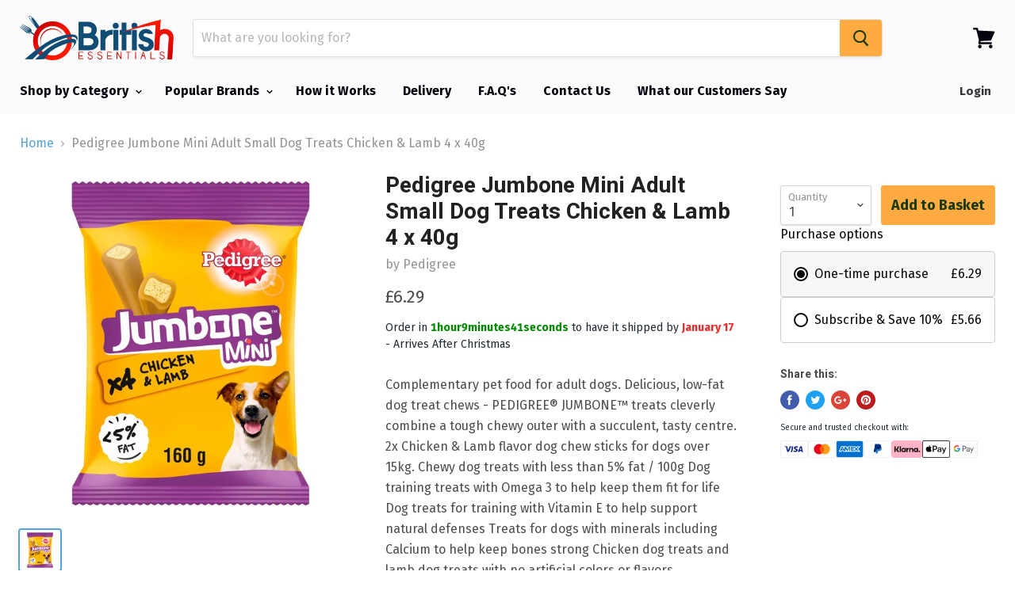

--- FILE ---
content_type: application/javascript
request_url: https://static.klaviyo.com/onsite/js/X8GyA4/klaviyo.js?company_id=X8GyA4
body_size: 1754
content:
var KLAVIYO_JS_REGEX=/(\/onsite\/js\/([a-zA-Z]{6})\/klaviyo\.js\?company_id=([a-zA-Z0-9]{6}).*|\/onsite\/js\/klaviyo\.js\?company_id=([a-zA-Z0-9]{6}).*)/;function logFailedKlaviyoJsLoad(e,t,o){var n={metric_group:"onsite",events:[{metric:"klaviyoJsCompanyIdMisMatch",log_to_statsd:!0,log_to_s3:!0,log_to_metrics_service:!1,event_details:{script:e,templated_company_id:t,fastly_forwarded:o,hostname:window.location.hostname}}]};fetch("https://a.klaviyo.com/onsite/track-analytics?company_id=".concat(t),{headers:{accept:"application/json","content-type":"application/json"},referrerPolicy:"strict-origin-when-cross-origin",body:JSON.stringify(n),method:"POST",mode:"cors",credentials:"omit"})}!function(e){var t="X8GyA4",o=JSON.parse("[]"),n="true"==="True".toLowerCase(),a=JSON.parse("[\u0022onsite_customer_hub_identified_state_enabled\u0022, \u0022is_kservice_billing_enabled\u0022]"),r=new Set(null!=a?a:[]),s=JSON.parse("[\u0022onsite_datadome_enabled\u0022]"),c=new Set(null!=s?s:[]),i="true"==="False".toLowerCase();if(!(document.currentScript&&document.currentScript instanceof HTMLScriptElement&&document.currentScript.src&&document.currentScript.src.match(KLAVIYO_JS_REGEX))||null!==(e=document.currentScript.src)&&void 0!==e&&e.includes(t)||i){var d=window.klaviyoModulesObject;if(window._learnq=window._learnq||[],window.__klKey=window.__klKey||t,d||(window._learnq.push(["account",t]),d={companyId:t,loadTime:new Date,loadedModules:{},loadedCss:{},serverSideRendered:!0,assetSource:"build-preview/commit-5ca39488cf5cb46d5c98f19377327f9368090156/",v2Route:n,extendedIdIdentifiers:o,env:"web",featureFlags:r,hotsettings:c},Object.defineProperty(window,"klaviyoModulesObject",{value:d,enumerable:!1})),t===d.companyId&&d.serverSideRendered){var l,p,u,m={},y=document,_=y.head,f=JSON.parse("noModule"in y.createElement("script")||function(){try{return new Function('import("")'),!0}catch(e){return!1}}()?"{\u0022static\u0022: {\u0022js\u0022: [\u0022https://static\u002Dtracking.klaviyo.com/onsite/js/build\u002Dpreview/commit\u002D5ca39488cf5cb46d5c98f19377327f9368090156/fender_analytics.e5aba8b3a52dc623782c.js?cb\u003D2\u0022, \u0022https://static\u002Dtracking.klaviyo.com/onsite/js/build\u002Dpreview/commit\u002D5ca39488cf5cb46d5c98f19377327f9368090156/static.5f280103f51ea7c7fff7.js?cb\u003D2\u0022, \u0022https://static.klaviyo.com/onsite/js/build\u002Dpreview/commit\u002D5ca39488cf5cb46d5c98f19377327f9368090156/runtime.8d0143cc2920db28bc0b.js?cb\u003D2\u0022, \u0022https://static.klaviyo.com/onsite/js/build\u002Dpreview/commit\u002D5ca39488cf5cb46d5c98f19377327f9368090156/sharedUtils.b5e2ef1d3d1af29463b9.js?cb\u003D2\u0022]}, \u0022signup_forms\u0022: {\u0022js\u0022: [\u0022https://static.klaviyo.com/onsite/js/build\u002Dpreview/commit\u002D5ca39488cf5cb46d5c98f19377327f9368090156/runtime.8d0143cc2920db28bc0b.js?cb\u003D2\u0022, \u0022https://static.klaviyo.com/onsite/js/build\u002Dpreview/commit\u002D5ca39488cf5cb46d5c98f19377327f9368090156/sharedUtils.b5e2ef1d3d1af29463b9.js?cb\u003D2\u0022, \u0022https://static.klaviyo.com/onsite/js/build\u002Dpreview/commit\u002D5ca39488cf5cb46d5c98f19377327f9368090156/vendors~in_app_forms~signup_forms~reviews~event_adapter~telemetry~onsite\u002Dtriggering~customerHubRoot~renderFavoritesButton~renderFavoritesIconButton~renderFaqWidget.c4a654aeb90c3b558d39.js?cb\u003D2\u0022, \u0022https://static.klaviyo.com/onsite/js/build\u002Dpreview/commit\u002D5ca39488cf5cb46d5c98f19377327f9368090156/vendors~in_app_forms~signup_forms~client_identity~event_adapter~telemetry~onsite\u002Dtriggering.4768afcea6fedb2d7bdb.js?cb\u003D2\u0022, \u0022https://static.klaviyo.com/onsite/js/build\u002Dpreview/commit\u002D5ca39488cf5cb46d5c98f19377327f9368090156/vendors~in_app_forms~signup_forms~reviews~atlas.0201e888d834a3782e3a.js?cb\u003D2\u0022, \u0022https://static.klaviyo.com/onsite/js/build\u002Dpreview/commit\u002D5ca39488cf5cb46d5c98f19377327f9368090156/vendors~in_app_forms~signup_forms.8a6cb5252157eea5176a.js?cb\u003D2\u0022, \u0022https://static.klaviyo.com/onsite/js/build\u002Dpreview/commit\u002D5ca39488cf5cb46d5c98f19377327f9368090156/default~in_app_forms~signup_forms~onsite\u002Dtriggering.462bbf67db0bce6596da.js?cb\u003D2\u0022, \u0022https://static.klaviyo.com/onsite/js/build\u002Dpreview/commit\u002D5ca39488cf5cb46d5c98f19377327f9368090156/default~in_app_forms~signup_forms.10f232fd900de17ab71b.js?cb\u003D2\u0022, \u0022https://static.klaviyo.com/onsite/js/build\u002Dpreview/commit\u002D5ca39488cf5cb46d5c98f19377327f9368090156/signup_forms.41f0ce244a6a10660c82.js?cb\u003D2\u0022]}, \u0022post_identification_sync\u0022: {\u0022js\u0022: [\u0022https://static.klaviyo.com/onsite/js/build\u002Dpreview/commit\u002D5ca39488cf5cb46d5c98f19377327f9368090156/runtime.8d0143cc2920db28bc0b.js?cb\u003D2\u0022, \u0022https://static.klaviyo.com/onsite/js/build\u002Dpreview/commit\u002D5ca39488cf5cb46d5c98f19377327f9368090156/sharedUtils.b5e2ef1d3d1af29463b9.js?cb\u003D2\u0022, \u0022https://static\u002Dtracking.klaviyo.com/onsite/js/build\u002Dpreview/commit\u002D5ca39488cf5cb46d5c98f19377327f9368090156/post_identification_sync.1d099331dabd65ffb917.js?cb\u003D2\u0022]}, \u0022event_adapter\u0022: {\u0022js\u0022: [\u0022https://static.klaviyo.com/onsite/js/build\u002Dpreview/commit\u002D5ca39488cf5cb46d5c98f19377327f9368090156/runtime.8d0143cc2920db28bc0b.js?cb\u003D2\u0022, \u0022https://static.klaviyo.com/onsite/js/build\u002Dpreview/commit\u002D5ca39488cf5cb46d5c98f19377327f9368090156/sharedUtils.b5e2ef1d3d1af29463b9.js?cb\u003D2\u0022, \u0022https://static.klaviyo.com/onsite/js/build\u002Dpreview/commit\u002D5ca39488cf5cb46d5c98f19377327f9368090156/vendors~in_app_forms~signup_forms~reviews~event_adapter~telemetry~onsite\u002Dtriggering~customerHubRoot~renderFavoritesButton~renderFavoritesIconButton~renderFaqWidget.c4a654aeb90c3b558d39.js?cb\u003D2\u0022, \u0022https://static.klaviyo.com/onsite/js/build\u002Dpreview/commit\u002D5ca39488cf5cb46d5c98f19377327f9368090156/vendors~in_app_forms~signup_forms~client_identity~event_adapter~telemetry~onsite\u002Dtriggering.4768afcea6fedb2d7bdb.js?cb\u003D2\u0022, \u0022https://static.klaviyo.com/onsite/js/build\u002Dpreview/commit\u002D5ca39488cf5cb46d5c98f19377327f9368090156/vendors~event_adapter~onsite\u002Dback\u002Din\u002Dstock~Render~ClientStore~.3107525c2fe4964fa98b.js?cb\u003D2\u0022, \u0022https://static.klaviyo.com/onsite/js/build\u002Dpreview/commit\u002D5ca39488cf5cb46d5c98f19377327f9368090156/event_adapter.8d2a6de44f0de00087ee.js?cb\u003D2\u0022]}, \u0022telemetry\u0022: {\u0022js\u0022: [\u0022https://static.klaviyo.com/onsite/js/build\u002Dpreview/commit\u002D5ca39488cf5cb46d5c98f19377327f9368090156/runtime.8d0143cc2920db28bc0b.js?cb\u003D2\u0022, \u0022https://static.klaviyo.com/onsite/js/build\u002Dpreview/commit\u002D5ca39488cf5cb46d5c98f19377327f9368090156/sharedUtils.b5e2ef1d3d1af29463b9.js?cb\u003D2\u0022, \u0022https://static\u002Dtracking.klaviyo.com/onsite/js/build\u002Dpreview/commit\u002D5ca39488cf5cb46d5c98f19377327f9368090156/vendors~in_app_forms~signup_forms~reviews~event_adapter~telemetry~onsite\u002Dtriggering~customerHubRoot~renderFavoritesButton~renderFavoritesIconButton~renderFaqWidget.c4a654aeb90c3b558d39.js?cb\u003D2\u0022, \u0022https://static\u002Dtracking.klaviyo.com/onsite/js/build\u002Dpreview/commit\u002D5ca39488cf5cb46d5c98f19377327f9368090156/vendors~in_app_forms~signup_forms~client_identity~event_adapter~telemetry~onsite\u002Dtriggering.4768afcea6fedb2d7bdb.js?cb\u003D2\u0022, \u0022https://static\u002Dtracking.klaviyo.com/onsite/js/build\u002Dpreview/commit\u002D5ca39488cf5cb46d5c98f19377327f9368090156/telemetry.8b832325f217a755f5de.js?cb\u003D2\u0022]}}":"{\u0022static\u0022: {\u0022js\u0022: [\u0022https://static\u002Dtracking.klaviyo.com/onsite/js/build\u002Dpreview/commit\u002D5ca39488cf5cb46d5c98f19377327f9368090156/fender_analytics.c6670ae4aca3f547c70b.js?cb\u003D2\u0022, \u0022https://static\u002Dtracking.klaviyo.com/onsite/js/build\u002Dpreview/commit\u002D5ca39488cf5cb46d5c98f19377327f9368090156/static.7140ef9888c75ce53d81.js?cb\u003D2\u0022, \u0022https://static.klaviyo.com/onsite/js/build\u002Dpreview/commit\u002D5ca39488cf5cb46d5c98f19377327f9368090156/runtime.a6135d36f687b2956b68.js?cb\u003D2\u0022, \u0022https://static.klaviyo.com/onsite/js/build\u002Dpreview/commit\u002D5ca39488cf5cb46d5c98f19377327f9368090156/sharedUtils.1c077173d56b6a216ba0.js?cb\u003D2\u0022]}, \u0022signup_forms\u0022: {\u0022js\u0022: [\u0022https://static.klaviyo.com/onsite/js/build\u002Dpreview/commit\u002D5ca39488cf5cb46d5c98f19377327f9368090156/runtime.a6135d36f687b2956b68.js?cb\u003D2\u0022, \u0022https://static.klaviyo.com/onsite/js/build\u002Dpreview/commit\u002D5ca39488cf5cb46d5c98f19377327f9368090156/sharedUtils.1c077173d56b6a216ba0.js?cb\u003D2\u0022, \u0022https://static.klaviyo.com/onsite/js/build\u002Dpreview/commit\u002D5ca39488cf5cb46d5c98f19377327f9368090156/vendors~in_app_forms~signup_forms~reviews~event_adapter~telemetry~onsite\u002Dtriggering~customerHubRoot~renderFavoritesButton~renderFavoritesIconButton~renderFaqWidget.6c8f4a7a8a9850dd3f8c.js?cb\u003D2\u0022, \u0022https://static.klaviyo.com/onsite/js/build\u002Dpreview/commit\u002D5ca39488cf5cb46d5c98f19377327f9368090156/vendors~in_app_forms~signup_forms~post_identification_sync~web_personalization~reviews~atlas~event_adapter~telemetry.1f329085dd02ba550657.js?cb\u003D2\u0022, \u0022https://static.klaviyo.com/onsite/js/build\u002Dpreview/commit\u002D5ca39488cf5cb46d5c98f19377327f9368090156/vendors~in_app_forms~signup_forms~client_identity~event_adapter~telemetry~onsite\u002Dtriggering.5ea78d6244c07454e99c.js?cb\u003D2\u0022, \u0022https://static.klaviyo.com/onsite/js/build\u002Dpreview/commit\u002D5ca39488cf5cb46d5c98f19377327f9368090156/vendors~in_app_forms~signup_forms~reviews~atlas.48dc1c9f0f1e4f9572d4.js?cb\u003D2\u0022, \u0022https://static.klaviyo.com/onsite/js/build\u002Dpreview/commit\u002D5ca39488cf5cb46d5c98f19377327f9368090156/vendors~in_app_forms~signup_forms.8a6cb5252157eea5176a.js?cb\u003D2\u0022, \u0022https://static.klaviyo.com/onsite/js/build\u002Dpreview/commit\u002D5ca39488cf5cb46d5c98f19377327f9368090156/default~in_app_forms~signup_forms~onsite\u002Dtriggering.797389a608638fae7c8f.js?cb\u003D2\u0022, \u0022https://static.klaviyo.com/onsite/js/build\u002Dpreview/commit\u002D5ca39488cf5cb46d5c98f19377327f9368090156/default~in_app_forms~signup_forms.2795ae224a56cede54f7.js?cb\u003D2\u0022, \u0022https://static.klaviyo.com/onsite/js/build\u002Dpreview/commit\u002D5ca39488cf5cb46d5c98f19377327f9368090156/signup_forms.eb8a1f7aa96738f1700e.js?cb\u003D2\u0022]}, \u0022post_identification_sync\u0022: {\u0022js\u0022: [\u0022https://static.klaviyo.com/onsite/js/build\u002Dpreview/commit\u002D5ca39488cf5cb46d5c98f19377327f9368090156/runtime.a6135d36f687b2956b68.js?cb\u003D2\u0022, \u0022https://static.klaviyo.com/onsite/js/build\u002Dpreview/commit\u002D5ca39488cf5cb46d5c98f19377327f9368090156/sharedUtils.1c077173d56b6a216ba0.js?cb\u003D2\u0022, \u0022https://static\u002Dtracking.klaviyo.com/onsite/js/build\u002Dpreview/commit\u002D5ca39488cf5cb46d5c98f19377327f9368090156/vendors~in_app_forms~signup_forms~post_identification_sync~web_personalization~reviews~atlas~event_adapter~telemetry.1f329085dd02ba550657.js?cb\u003D2\u0022, \u0022https://static\u002Dtracking.klaviyo.com/onsite/js/build\u002Dpreview/commit\u002D5ca39488cf5cb46d5c98f19377327f9368090156/post_identification_sync.a2327457992b89f7dbc4.js?cb\u003D2\u0022]}, \u0022event_adapter\u0022: {\u0022js\u0022: [\u0022https://static.klaviyo.com/onsite/js/build\u002Dpreview/commit\u002D5ca39488cf5cb46d5c98f19377327f9368090156/runtime.a6135d36f687b2956b68.js?cb\u003D2\u0022, \u0022https://static.klaviyo.com/onsite/js/build\u002Dpreview/commit\u002D5ca39488cf5cb46d5c98f19377327f9368090156/sharedUtils.1c077173d56b6a216ba0.js?cb\u003D2\u0022, \u0022https://static.klaviyo.com/onsite/js/build\u002Dpreview/commit\u002D5ca39488cf5cb46d5c98f19377327f9368090156/vendors~in_app_forms~signup_forms~reviews~event_adapter~telemetry~onsite\u002Dtriggering~customerHubRoot~renderFavoritesButton~renderFavoritesIconButton~renderFaqWidget.6c8f4a7a8a9850dd3f8c.js?cb\u003D2\u0022, \u0022https://static.klaviyo.com/onsite/js/build\u002Dpreview/commit\u002D5ca39488cf5cb46d5c98f19377327f9368090156/vendors~in_app_forms~signup_forms~post_identification_sync~web_personalization~reviews~atlas~event_adapter~telemetry.1f329085dd02ba550657.js?cb\u003D2\u0022, \u0022https://static.klaviyo.com/onsite/js/build\u002Dpreview/commit\u002D5ca39488cf5cb46d5c98f19377327f9368090156/vendors~in_app_forms~signup_forms~client_identity~event_adapter~telemetry~onsite\u002Dtriggering.5ea78d6244c07454e99c.js?cb\u003D2\u0022, \u0022https://static.klaviyo.com/onsite/js/build\u002Dpreview/commit\u002D5ca39488cf5cb46d5c98f19377327f9368090156/vendors~event_adapter~onsite\u002Dback\u002Din\u002Dstock~Render~ClientStore~.3107525c2fe4964fa98b.js?cb\u003D2\u0022, \u0022https://static.klaviyo.com/onsite/js/build\u002Dpreview/commit\u002D5ca39488cf5cb46d5c98f19377327f9368090156/event_adapter.d6ec9406183607b19de8.js?cb\u003D2\u0022]}, \u0022telemetry\u0022: {\u0022js\u0022: [\u0022https://static.klaviyo.com/onsite/js/build\u002Dpreview/commit\u002D5ca39488cf5cb46d5c98f19377327f9368090156/runtime.a6135d36f687b2956b68.js?cb\u003D2\u0022, \u0022https://static.klaviyo.com/onsite/js/build\u002Dpreview/commit\u002D5ca39488cf5cb46d5c98f19377327f9368090156/sharedUtils.1c077173d56b6a216ba0.js?cb\u003D2\u0022, \u0022https://static\u002Dtracking.klaviyo.com/onsite/js/build\u002Dpreview/commit\u002D5ca39488cf5cb46d5c98f19377327f9368090156/vendors~in_app_forms~signup_forms~reviews~event_adapter~telemetry~onsite\u002Dtriggering~customerHubRoot~renderFavoritesButton~renderFavoritesIconButton~renderFaqWidget.6c8f4a7a8a9850dd3f8c.js?cb\u003D2\u0022, \u0022https://static\u002Dtracking.klaviyo.com/onsite/js/build\u002Dpreview/commit\u002D5ca39488cf5cb46d5c98f19377327f9368090156/vendors~in_app_forms~signup_forms~post_identification_sync~web_personalization~reviews~atlas~event_adapter~telemetry.1f329085dd02ba550657.js?cb\u003D2\u0022, \u0022https://static\u002Dtracking.klaviyo.com/onsite/js/build\u002Dpreview/commit\u002D5ca39488cf5cb46d5c98f19377327f9368090156/vendors~in_app_forms~signup_forms~client_identity~event_adapter~telemetry~onsite\u002Dtriggering.5ea78d6244c07454e99c.js?cb\u003D2\u0022, \u0022https://static\u002Dtracking.klaviyo.com/onsite/js/build\u002Dpreview/commit\u002D5ca39488cf5cb46d5c98f19377327f9368090156/telemetry.de9361aa11a207dc19e7.js?cb\u003D2\u0022]}}"),w=d,v=w.loadedCss,S=w.loadedModules;for(l in f)if(f.hasOwnProperty(l)){var h=f[l];h.js.forEach((function(e){var t=e.split("?")[0];t&&!S[t]&&(j(e),S[t]=(new Date).toISOString())}));var g=h.css;g&&!v[g]&&(p=g,u=void 0,(u=y.createElement("link")).rel="stylesheet",u.href=p,_.appendChild(u),v[g]=(new Date).toISOString())}}else console.warn("Already loaded for account ".concat(d.companyId,". Skipping account ").concat(t,"."))}else{console.warn("Not loading ".concat(document.currentScript.src," for ").concat(t));try{logFailedKlaviyoJsLoad(document.currentScript.src,t,n)}catch(e){console.warn("Error logging klaviyo.js company mismatch")}}function j(e){if(!m[e]){var t=y.createElement("script");t.type="text/javascript",t.async=!0,t.src=e,t.crossOrigin="anonymous",_.appendChild(t),m[e]=!0}}}();
